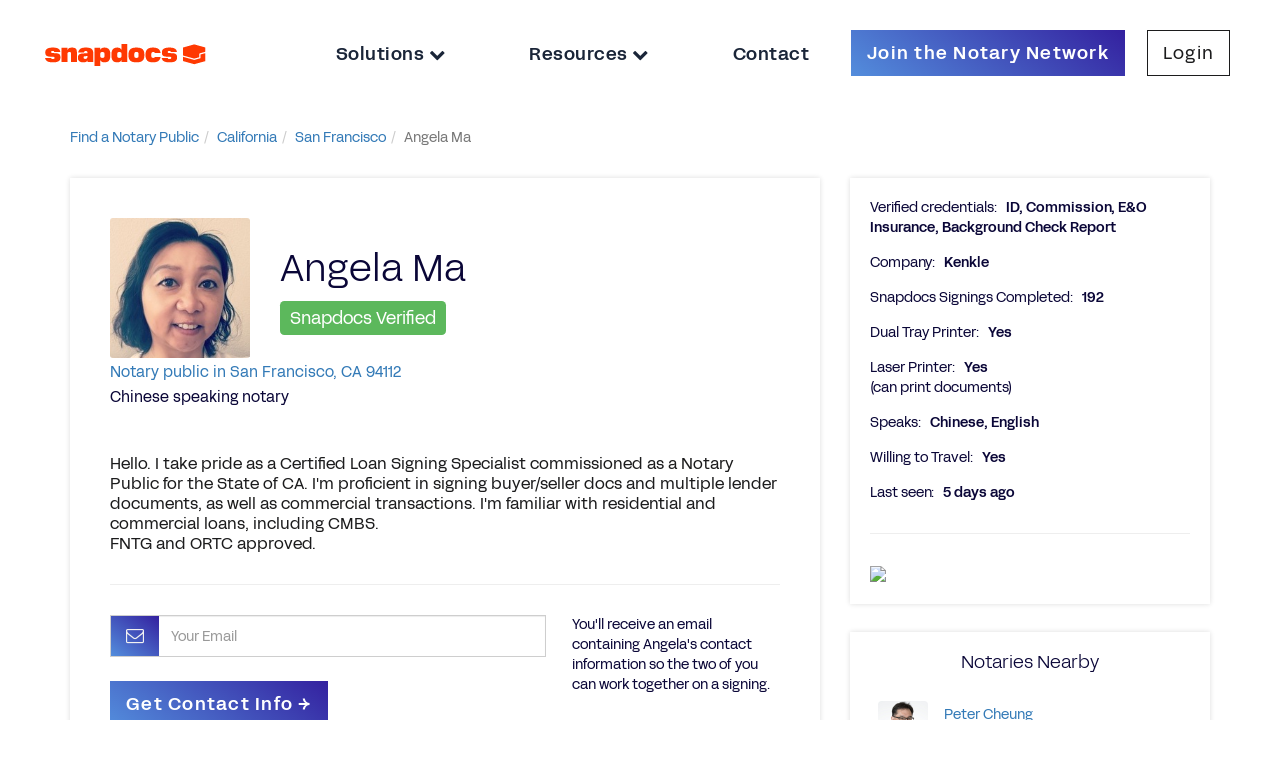

--- FILE ---
content_type: text/html; charset=utf-8
request_url: https://notary.snapdocs.com/notary-public/california/san-francisco/angela-ma
body_size: 5229
content:
<!DOCTYPE html>
<html>
<head>
<title>Angela Ma, Notary Public in San Francisco, CA 94112</title>
<meta content='https://notary.snapdocs.com/notary-public/california/san-francisco/angela-ma' property='og:url'>
<meta content='Snapdocs' property='og:site_name'>
<meta content='Angela Ma, Notary Public in San Francisco, CA 94112' property='og:title'>
<meta content='Angela Ma is a professional notary public and loan signing agent based in San francisco, CA 94112. Use this page to contact Angela.' property='og:description'>
<meta content='https://d2lei1g4kdxf6e.cloudfront.net/uploads/user/photo/94124/thumb_File_000__2_.jpeg' property='og:image'>
<meta content='Snapdocs, Notary Public, Nationwide Signing Services, Mortgage Technology, Signing Agents' name='keywords'>
<meta content='Angela Ma is a professional notary public and loan signing agent based in San francisco, CA 94112. Use this page to contact Angela.' name='description'>
<meta content='width=device-width, initial-scale=1.0' name='viewport'>
<meta content='1315' name='build_id'>
<link rel="stylesheet" href="https://assets-nps.snapdocs.com/assets/application-30ba350f76c1be9672a8748b666e5a1d50d438a6e3122c0becf05902a879e5e0.css" media="all" />
<link rel="icon" type="image/x-icon" href="https://assets-nps.snapdocs.com/assets/favicon-06c1b8bee3d367146dd0e01ffa9899e159b6e7e7b98fc4fd08c18dbd78c2eeb3.svg" />
<script src="https://assets-nps.snapdocs.com/assets/application-5755eee3078dbd2bdab63cc62ddd947180ef2ef190caf555cdc0df165d26709d.js"></script>
<meta name="csrf-param" content="authenticity_token" />
<meta name="csrf-token" content="Avad1ZcLoLfb-RejTLC86XvqEx-s8e8bBISSFxuGoOYz8U5mekjJ38f3SggK6F1VXwoiBAkjUDZgBf3xAX2fFw" />
        <script type="text/javascript">
          var _gaq = _gaq || [];
          _gaq.push(['_setAccount', 'UA-29826622-1']);
          _gaq.push(['_setDomainName', 'snapdocs.com']);
          _gaq.push(['_trackPageview']);

          (function() {
            var ga = document.createElement('script'); ga.type = 'text/javascript'; ga.async = true;
            ga.src = ('https:' == document.location.protocol ? 'https://ssl' : 'http://www') + '.google-analytics.com/ga.js';
            var s = document.getElementsByTagName('script')[0]; s.parentNode.insertBefore(ga, s);
          })();
        </script>

      <script type="text/javascript">
        (function() {
          var didInit = false;
          function initMunchkin() {
            if(didInit === false) {
              didInit = true;
              Munchkin.init('365-PZN-680');
            }
          }
          var s = document.createElement('script');
          s.type = 'text/javascript';
          s.async = true;
          s.src = '//munchkin.marketo.net/munchkin.js';
          s.onreadystatechange = function() {
            if (this.readyState == 'complete' || this.readyState == 'loaded') {
              initMunchkin();
            }
          };
          s.onload = initMunchkin;
          document.getElementsByTagName('head')[0].appendChild(s);
        })();
      </script>


</head>
<body class='body-container onepointfive' data-offset='150' data-spy='scroll' data-target='.navbar-secondary' id='notaries_controller' itemscope itemtype='http://schema.org/ProfilePage'>
<div id='modal-holder'></div>
<header class='navbar-2020'>
<a class='logo-holder' href='https://notary.snapdocs.com/notary-public/'>
<img class='logo-image' src='https://assets-nps.snapdocs.com/assets/snapdocs-logo-9087742baef9f976c5fb80e90f3c5c6b9a95e8fb56d0f2b2561fa256fd89e5a4.svg'>
</a>
<div class='nav-sidebar nav-header-links'>
<div class='nav-close-button-container'>
<button class='nav-close-button' id='nav-close-button'></button>
</div>
<ul class='nav-link-list'>
<div class='dropdown'>
<li aria-expanded='true' aria-haspopup='true' class='nav-link dropdown-toggle' data-toggle='dropdown' id='dropdownMenuSolutions'>
<a href='#'>
Solutions
<i class='fa fa-chevron-down'></i>
</a>
</li>
<ul aria-labelledby='dropdownMenuSolutions' class='dropdown-menu'>
<li><a target="_blank" href="https://www.snapdocs.com/notaries/">For Notaries</a></li>
<li><a target="_blank" href="https://www.snapdocs.com/scheduling-platform-for-title-companies/">For Title &amp; Escrow</a></li>
<li><a target="_blank" href="https://www.snapdocs.com/scheduling-platform-for-signing-services/">For Signing Services</a></li>
<li><a target="_blank" href="https://www.snapdocs.com/businesses/">For Businesses</a></li>
</ul>
</div>
<div class='dropdown'>
<li aria-expanded='true' aria-haspopup='true' class='nav-link dropdown-toggle' data-toggle='dropdown' id='dropdownMenuResources'>
<a href='#'>
Resources
<i class='fa fa-chevron-down'></i>
</a>
</li>
<ul aria-labelledby='dropdownMenuResources' class='dropdown-menu'>
<li><a target="_blank" href="https://support.snapdocs.com/en_us/categories/snapdocs-notary-signing-agent-H1wUaOJKs/">For Notaries</a></li>
<li><a target="_blank" href="https://www.snapdocs.com/resource-center/">For Businesses</a></li>
</ul>
</div>
<li class='nav-link' id='contact-us-link'>
<a target="_blank" href="https://www.snapdocs.com/contact-us/">Contact
</a></li>
<li class='nav-link-button join-button'>
<a class="btn btn-cta-form simple-hide" onclick="_gaq.push([&#39;_trackEvent&#39;, &#39;Navbar&#39;, &#39;Click Try it Free&#39;]);" target="_blank" href="https://www.snapdocs.com/join-notary-network/">Join the Notary Network
</a></li>
<li class='nav-link-button login-button'>
<a target="_blank" class="btn btn-cta-light" href="https://admin.snapdocs.com/">Login
</a></li>
</ul>
</div>
<button class='nav-open-button' id='nav-open-button'>
<div class='icon-bars glyphicon glyphicon-menu-hamburger'></div>
</button>
</header>
<div id='main'>
<div class='container-fluid max-width'>
<ul class="breadcrumb"><li itemtype="http://data-vocabulary.org/Breadcrumb" itemscope="itemscope"><a itemprop="url" href="/notary-public"><span itemprop="title">Find a Notary Public</span></a><span class="divider"></span></li><li itemtype="http://data-vocabulary.org/Breadcrumb" itemscope="itemscope"><a itemprop="url" href="/notary-public/california"><span itemprop="title">California</span></a><span class="divider"></span></li><li itemtype="http://data-vocabulary.org/Breadcrumb" itemscope="itemscope"><a itemprop="url" href="/notary-public/california/san-francisco"><span itemprop="title">San Francisco</span></a><span class="divider"></span></li><li class="active" itemtype="http://data-vocabulary.org/Breadcrumb" itemscope="itemscope"><span itemprop="title">Angela Ma</span></li></ul>
</div>
<div class='clearfix'></div>
<br>
<div class='profile_wrapper' itemscope itemtype='http://schema.org/Person'>
<div class='container'>
<div class='row'>
<div class='col-md-8'>
<div class='widget'>
<div class='widget-content main-profile-info'>
<div class='row'>
<div class='col-md-12 profile-header'>
<div class='notary-pic'>
<img alt="Notary Public in San Francisco, California 94112, Angela Ma" itemprop="image" src="https://d2lei1g4kdxf6e.cloudfront.net/uploads/user/photo/94124/thumb_File_000__2_.jpeg" />
</div>
<h1 class='notary-name' itemprop='name'>Angela Ma</h1>
<h4 class='sd-verified'>
<span class='label label-success'>
Snapdocs Verified
</span>
</h4>
<h1 class='profile'>
<span class='hide' itemprop='jobTitle'>Notary Public</span><span class='hide' itemprop='address' itemscope itemtype='http://schema.org/PostalAddress'>
<span itemprop='postalCode'>94112</span>
<span itemprop='addressLocality'>San Francisco</span><span itemprop='addressRegion'>CA</span></span><a href="/notary-public/california/san-francisco">Notary public in San Francisco, CA 94112</a>
</h1>
<h1 class='profile' style='margin-top:0px;'>
Chinese speaking notary
</h1>
</div>
</div>
<div class='row'>
<div class='col-md-12'>
<div class='spacer'></div>
<p><p>Hello. I take pride as a Certified Loan Signing Specialist commissioned as a Notary Public for the State of CA. I'm proficient in signing buyer/seller docs and multiple lender documents, as well as commercial transactions. I'm familiar with residential and commercial loans, including CMBS. 
<br />FNTG and ORTC approved.</p></p>
<hr>
</div>
</div>
<div class='row'>
<div class='col-md-8 contact-container'>
<form class="form notary-contact" id="new_contact_notary_form" action="/notary-public/notary-contact-info" accept-charset="UTF-8" method="post"><input type="hidden" name="authenticity_token" value="mLJeJZiKIDV53R2vIXQ8oy47TmMn4FlKZrXKkfYujuleTCNvHNghHEsqr97h0oAn8etxRjSggFja2J-r2YLO5w" autocomplete="off" /><input type="hidden" name="state" id="state" value="california" autocomplete="off" />
<input type="hidden" name="city" id="city" value="san-francisco" autocomplete="off" />
<input type="hidden" name="slug" id="slug" value="angela-ma" autocomplete="off" />
<div class='form-group'>
<div class='input-group'>
<div class='input-group-addon'>
<icon class='fa fa-envelope-o fa-fw'></icon>
</div>
<input placeholder="Your Email" class="form-control email-input-field" required="required" type="email" name="contact_notary_form[email]" id="contact_notary_form_email" />
</div>
</div>
<input type="submit" name="commit" value="Get Contact Info &rarr;" class="btn btn-cta-form contact-submit" onclick="_gaq.push([&#39;_trackEvent&#39;, &#39;Notary Profile&#39;, &#39;Get Contact Info&#39;,,, false]);" data-disable-with="Get Contact Info &rarr;" />
<br>
</form>
</div>
<div class='col-md-4 contact-help'>
<div class='muted'>
You'll receive an email containing Angela's contact information so the two of you can work together on a signing.
</div>
</div>
</div>
</div>
</div>
<div class='row'>
<div class='col-md-12'>
<div class='center' style='margin-bottom:15px;'>
Is this your profile?
<a rel="nofollow" href="/notary-public/CA/san-francisco/angela-ma/claim">Sign in</a>
to manage your account.
</div>
</div>
</div>
</div>
<div class='col-md-4'>
<div class='widget'>
<div class='widget-content'>
<div class='additional-info'>
<div class='info-row'>
<span class='info-label'>Verified credentials:</span>
<span class='info-value'>
ID, Commission, E&amp;O Insurance, Background Check Report
</span>
</div>
<div class='info-row'>
<span class='info-label'>Company:</span>
<span class='info-value'>Kenkle</span>
</div>
<div class='info-row'>
<span class='info-label'>Snapdocs Signings Completed:</span>
<span class='info-value'>192</span>
</div>
<div class='info-row'>
<span class='info-label'>Dual Tray Printer:</span>
<span class='info-value'>Yes</span>
</div>
<div class='info-row'>
<span class='info-label'>Laser Printer:</span>
<span class='info-value'>Yes</span>
<br>
<span class='muted'>(can print documents)</span>
</div>
<div class='info-row'>
<span class='info-label'>Speaks:</span>
<span class='info-value'>Chinese, English</span>
</div>
<div class='info-row'>
<span class='info-label'>Willing to Travel:</span>
<span class='info-value'>Yes</span>
</div>
<span class='info-label'>Last seen:</span>
<span class='info-value'>5 days ago</span>
</div>

<hr>
<img style="max-width:100%;" src="//maps.google.com/maps/api/staticmap?size=400x400&amp;zoom=12&amp;center=37.709283%2C-122.457519&amp;key=AIzaSyB2nXeAC9nUltdxV1xopc9BrxAwu0sHGss" />
<br>
</div>
</div>
<div id='nearbys'><div class='widget'>
<div class='widget-header'>
<h5>Notaries Nearby</h5>
</div>
<div class='widget-content'>
<table class='table table-condenced'>
<tr>
<td class='col-md-1'>
<div class='photo float-left'>
<a href="/notary-public/california/millbrae/peter-cheung"><img alt="Notary Public in Millbrae, California 94030, Peter Cheung" itemprop="image" src="https://d2lei1g4kdxf6e.cloudfront.net/uploads/user/photo/67821/thumb_Peter_Cheung.jpg" />
</a></div>
</td>
<td class='col-md-11' style='vertical-align:middle;'>
<a href="/notary-public/california/millbrae/peter-cheung">Peter Cheung</a>
<br>
Millbrae, CA 94030
</td>
</tr>
<tr>
<td class='col-md-1'>
<div class='photo float-left'>
<a href="/notary-public/california/san-francisco/trina-garrett"><img alt="Notary Public in San Francisco, California 94109, Trina Garrett" itemprop="image" src="https://d2lei1g4kdxf6e.cloudfront.net/uploads/user/photo/116/thumb_88C727BC-3B89-43FD-A0A1-8AF25A3310D4.jpeg" />
</a></div>
</td>
<td class='col-md-11' style='vertical-align:middle;'>
<a href="/notary-public/california/san-francisco/trina-garrett">Trina Garrett</a>
<br>
San Francisco, CA 94109
</td>
</tr>
<tr>
<td class='col-md-1'>
<div class='photo float-left'>
<a href="/notary-public/california/oakland/craig-mcallister"><img alt="Notary Public in Oakland, California 94610, Craig McAllister" itemprop="image" src="https://d2lei1g4kdxf6e.cloudfront.net/uploads/user/photo/42731/thumb_0412_CJM_at_Monte_Carlo.jpg" />
</a></div>
</td>
<td class='col-md-11' style='vertical-align:middle;'>
<a href="/notary-public/california/oakland/craig-mcallister">Craig McAllister</a>
<br>
Oakland, CA 94610
</td>
</tr>
</table>
<div class='center'><a href="/notary-public/california/san-francisco">See all San Francisco notaries</a></div>
</div>
</div>
</div>
</div>
</div>
</div>
</div>

</div>
<div id='footer-push'></div>
<div id='footer'>
<div class='container-fluid footer-container'>
<div class='row footer-row'>
<div class='col-lg-3 col-xl-2 icons-section'>
<div class='margin-top-row'></div>
<div class='row'>
<img class='logo-image' src='https://assets-nps.snapdocs.com/assets/snapdocs-logo-9087742baef9f976c5fb80e90f3c5c6b9a95e8fb56d0f2b2561fa256fd89e5a4.svg'>
</div>
<div class='row'>
<p class='copyright'>
Copyright &copy; 2026 Snapdocs, Inc.
</p>
</div>
<div class='row'>
<div class='social-widget'>
<ul class='social-links'>
<li class='social-link-item'>
<a href='https://www.facebook.com/snapdocs/' target='_blank'>
<img alt='Facebook' src='https://assets-nps.snapdocs.com/assets/Facebook-1-01-526f194aa1051bc3fc95c157d668d2ca653ecefa5380a447399d29009ee30db7.svg'>
</a>
</li>
<li class='social-link-item'>
<a href='https://www.linkedin.com/company/snapdocs/' target='_blank'>
<img alt='LinkedIn' src='https://assets-nps.snapdocs.com/assets/LinkedIn-1-01-662b36fc4d65161ed4fa738f1af250b09ea51757a2a3501a71aa1672b8dfe2c0.svg'>
</a>
</li>
<li class='social-link-item'>
<a href='https://www.youtube.com/@SnapdocsInc' target='_blank'>
<img alt='YouTube' src='https://assets-nps.snapdocs.com/assets/youtube-app-white-icon-bb10ec531256f899263a92f3d16606d5eb5af958bffa7ce00a07c1bf520e0eba.webp'>
</a>
</li>
<li class='social-link-item'>
<a href='https://twitter.com/snapdocs' target='_blank'>
<img alt='Twitter' src='https://assets-nps.snapdocs.com/assets/Twitter-1-01-90f965a4ac3e75d7fa04b7ab9269105e7485602e36e14afbe259fdc0dcbe1ed1.svg'>
</a>
</li>
<li class='social-link-item' style='margin-left: -5px;'>
<img alt='Housing for all pledge' class='housing-for-all-pledge-image' src='https://assets-nps.snapdocs.com/assets/housing-for-all-pledge-4f05c14e981d4d1d8c98ce0f4352ff9ec33f25373f3f40d88b8c494fd6a3e398.svg'>
</li>
</ul>
</div>
</div>
</div>
<div class='col-lg-9 col-xl-10 links-section'>
<div class='margin-top-row'></div>
<div class='row'>
<div class='col-sm-6 col-lg-2 links-column'>
<div class='section-header'>Products</div>
<ul class='list-unstyled'>
<li class='footer_link increase_specificity'><a class="footer_link increase_specificity" target="_blank" href="https://www.snapdocs.com/eclosing-platform/">eClosing</a></li>
<li class='footer_link increase_specificity'><a class="footer_link increase_specificity" target="_blank" href="https://www.snapdocs.com/evault/">eVault</a></li>
<li class='footer_link increase_specificity'><a class="footer_link increase_specificity" target="_blank" href="https://www.snapdocs.com/notary-connect/">Notary Connect</a></li>
</ul>
</div>
<div class='col-sm-6 col-lg-2 links-column'>
<div class='section-header'>Solutions For</div>
<ul class='list-unstyled'>
<li class='footer_link increase_specificity'><a class="footer_link increase_specificity" target="_blank" href="https://www.snapdocs.com/digital-mortgage-closing-solutions-for-lenders/">Lenders</a></li>
<li class='footer_link increase_specificity'><a class="footer_link increase_specificity" target="_blank" href="https://www.snapdocs.com/scheduling-platform-for-title-companies/">Title Companies</a></li>
<li class='footer_link increase_specificity'><a class="footer_link increase_specificity" target="_blank" href="https://www.snapdocs.com/scheduling-platform-for-signing-services/">Signing Services</a></li>
<li class='footer_link increase_specificity'><a class="footer_link increase_specificity" target="_blank" href="https://www.snapdocs.com/businesses/">Business</a></li>
<li class='footer_link increase_specificity'><a class="footer_link increase_specificity" target="_blank" href="https://www.snapdocs.com/notaries/">Notaries</a></li>
<li class='footer_link increase_specificity'><a class="footer_link increase_specificity" target="_blank" href="https://www.snapdocs.com/join-notary-network/">Join our Notary Network</a></li>
</ul>
</div>
<div class='col-sm-6 col-lg-2 links-column'>
<div class='section-header'>Resources</div>
<ul class='list-unstyled'>
<li class='footer_link increase_specificity'><a class="footer_link increase_specificity" target="_blank" href="https://www.snapdocs.com/resource-center/ebook/">Industry Reports</a></li>
<li class='footer_link increase_specificity'><a class="footer_link increase_specificity" target="_blank" href="https://www.snapdocs.com/resource-center/case-study/">Case Studies</a></li>
<li class='footer_link increase_specificity'><a class="footer_link increase_specificity" target="_blank" href="https://www.snapdocs.com/resource-center/webinar/">Webinars</a></li>
<li class='footer_link increase_specificity'><a class="footer_link increase_specificity" target="_blank" href="https://www.snapdocs.com/resource-center/blog/">Blog</a></li>
<li class='footer_link increase_specificity'><a class="footer_link increase_specificity" target="_blank" href="https://www.snapdocs.com/resource-center/events/">Events</a></li>
<li class='footer_link increase_specificity'><a class="footer_link increase_specificity" target="_blank" href="https://www.snapdocs.com/resource-center/">Resource Center</a></li>
<li class='footer_link increase_specificity'><a class="footer_link increase_specificity" target="_blank" href="https://www.snapdocs.com/notary-public/">Find a Notary Near Me</a></li>
</ul>
</div>
<div class='col-sm-6 col-lg-2 links-column'>
<div class='section-header'>Company</div>
<ul class='list-unstyled'>
<li class='footer_link increase_specificity'><a class="footer_link increase_specificity" target="_blank" href="https://www.snapdocs.com/about-us/">About Us</a></li>
<li class='footer_link increase_specificity'><a class="footer_link increase_specificity" target="_blank" href="https://www.snapdocs.com/careers/">Careers</a></li>
<li class='footer_link increase_specificity'><a class="footer_link increase_specificity" target="_blank" href="https://www.snapdocs.com/contact-us/">Contact Us</a></li>
<li class='footer_link increase_specificity'><a class="footer_link increase_specificity" target="_blank" href="https://www.snapdocs.com/partner-with-us/">Partner with Us</a></li>
<li class='footer_link increase_specificity'><a class="footer_link increase_specificity" target="_blank" href="https://www.snapdocs.com/press/">Press</a></li>
<li class='footer_link increase_specificity'><a class="footer_link increase_specificity" target="_blank" href="https://www.snapdocs.com/faq/">FAQs</a></li>
</ul>
</div>
<div class='col-sm-6 col-lg-2 links-column'>
<div class='row' style='margin-bottom: 20px !important;'>
<div class='section-header'>Customers</div>
<ul class='list-unstyled'>
<li class='footer_link increase_specificity'><a class="footer_link increase_specificity" target="_blank" href="https://admin.snapdocs.com/">Log In</a></li>
<li class='footer_link increase_specificity'><a class="footer_link increase_specificity" target="_blank" href="https://support.snapdocs.com/">Customer Support</a></li>
<li class='footer_link increase_specificity'><a class="footer_link increase_specificity" target="_blank" href="https://www.snapdocs.com/contact-us/">Contact Us</a></li>
</ul>
</div>
<div class='row'>
<div class='section-header'>Partners</div>
<ul class='list-unstyled'>
<li class='footer_link increase_specificity'><a class="footer_link increase_specificity" target="_blank" href="https://www.snapdocs.com/integrations/">Integrations</a></li>
<li class='footer_link increase_specificity'><a class="footer_link increase_specificity" target="_blank" href="https://www.snapdocs.com/partners/">Our Partners</a></li>
</ul>
</div>
</div>
</div>
<div class='margin-bottom-row'></div>
</div>
</div>
<div class='row footer-privacy-links-row'>
<div class='col-lg-9 col-xl-10 col-lg-offset-3 col-xl-offset-2'>
<div class='col-md-2'>
<a target="_blank" class="footer_link privacy-link" href="https://privacy.snapdocs.com/policies">Privacy Policy</a>
</div>
<div class='col-md-3'>
<a target="_blank" class="footer_link privacy-link spaced-link" href="https://privacy.snapdocs.com/policies?name=california-disclosures-and-privacy-policy-california-privacy-policy">California Privacy Policy</a>
</div>
<div class='col-md-2'>
<a target="_blank" class="footer_link privacy-link spaced-link" href="https://www.snapdocs.com/trust-center/">Trust Center</a>
</div>
<div class='col-md-3'>
<a target="_blank" class="footer_link privacy-link spaced-link" href="https://www.snapdocs.com/tos/">Terms of Use</a>
</div>
<div class='col-md-2'></div>
</div>
</div>
</div>
</div>
<script>
  $('#contact_form').submit(function( event ) {
    $("#contact_form :input").prop("readonly", true);
    $("#contact_form").find(':submit').addClass('disabled');
    $("#contact_form").find(':submit').val('Sending Message...');
  });
</script>
<script async='' defer='defer' id='mkto-script-loader' src='//app-sj31.marketo.com/js/forms2/js/forms2.min.js' type='text/javascript'></script>
<script src="//maps.googleapis.com/maps/api/js?key=AIzaSyB2nXeAC9nUltdxV1xopc9BrxAwu0sHGss&amp;language=en&amp;callback=InitGMA&amp;libraries=places"></script>
<!-- Userway accessibility widget -->
<script data-account='SfL3cgvzTL' src='https://cdn.userway.org/widget.js'></script>
<!-- Start of HubSpot Embed Code -->
<script async defer id='hs-script-loader' src='//js.hs-scripts.com/19578049.js' type='text/javascript'></script>
<!-- End of HubSpot Embed Code -->
</body>
</html>


--- FILE ---
content_type: image/svg+xml
request_url: https://assets-nps.snapdocs.com/assets/Twitter-1-01-90f965a4ac3e75d7fa04b7ab9269105e7485602e36e14afbe259fdc0dcbe1ed1.svg
body_size: 774
content:
<?xml version="1.0" encoding="UTF-8"?><svg id="Layer_1" xmlns="http://www.w3.org/2000/svg" viewBox="0 0 100 100"><defs><style>.cls-1{fill:#fff;}</style></defs><path class="cls-1" d="M89.82,25.75c-2.95,1.3-6.1,2.18-9.42,2.58,3.38-2.04,5.98-5.25,7.21-9.08-3.17,1.85-6.68,3.2-10.42,3.94-2.98-3.2-7.24-5.2-11.97-5.2-9.06,0-16.4,7.34-16.4,16.39,0,1.3,.15,2.55,.42,3.74-13.63-.63-25.71-7.18-33.8-17.08-1.42,2.41-2.22,5.2-2.22,8.25,0,5.7,2.9,10.71,7.3,13.65-2.69-.09-5.22-.82-7.42-2.06v.2c0,7.95,5.64,14.57,13.15,16.09-1.38,.37-2.83,.57-4.32,.57-1.05,0-2.05-.1-3.06-.29,2.1,6.51,8.15,11.25,15.34,11.39-5.6,4.4-12.69,7.02-20.33,7.02-1.3,0-2.6-.08-3.9-.22,7.3,4.65,15.89,7.36,25.19,7.36,30.17,0,46.66-24.98,46.66-46.61,0-.7,0-1.4-.05-2.1,3.2-2.3,6-5.2,8.2-8.5l-.16-.06h-.02Z"/></svg>